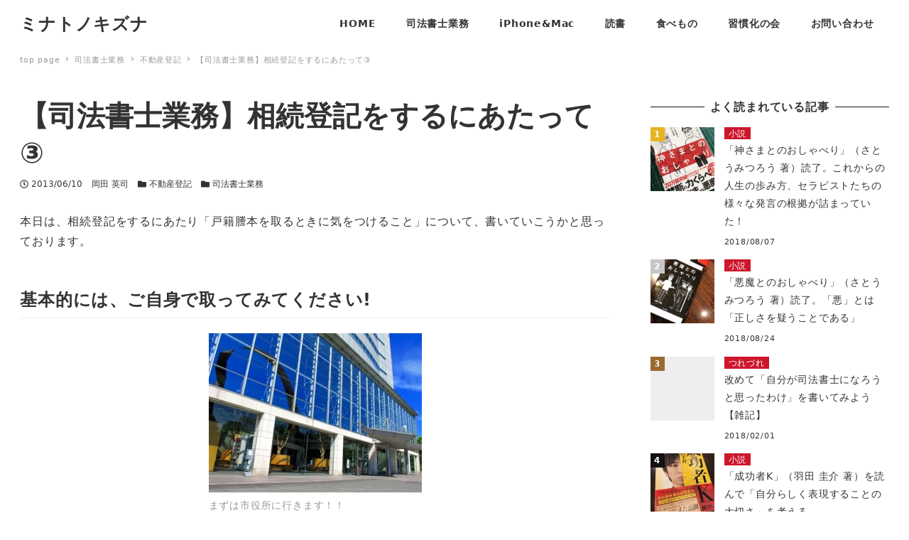

--- FILE ---
content_type: text/html; charset=UTF-8
request_url: https://office-pre2.com/archives/1236
body_size: 14986
content:
<!DOCTYPE html>
<html lang="ja" data-sticky-footer="true" data-scrolled="false">

<head>
	
<!-- MapPress Easy Google Maps バージョン:2.54.6 (http://www.mappresspro.com/mappress) -->
<script type='text/javascript'>mapp = window.mapp || {}; mapp.data = [];</script>
		<meta charset="UTF-8">
		<meta name="viewport" content="width=device-width, initial-scale=1, minimum-scale=1, viewport-fit=cover">
		<title>【司法書士業務】相続登記をするにあたって③ &#8211; ミナトノキズナ</title>
		<meta property="og:title" content="【司法書士業務】相続登記をするにあたって③">
		<meta property="og:type" content="article">
		<meta property="og:url" content="https://office-pre2.com/archives/1236">
		<meta property="og:image" content="">
		<meta property="og:site_name" content="ミナトノキズナ">
		<meta property="og:description" content="本日は、相続登記をするにあたり「戸籍謄本を取るときに気をつけること」について、書いていこうかと思っております。&hellip;">
		<meta property="og:locale" content="ja_JP">
				<link rel='dns-prefetch' href='//s.w.org' />
<link rel="alternate" type="application/rss+xml" title="ミナトノキズナ &raquo; フィード" href="https://office-pre2.com/feed" />
<link rel="alternate" type="application/rss+xml" title="ミナトノキズナ &raquo; コメントフィード" href="https://office-pre2.com/comments/feed" />
		<link rel="profile" href="http://gmpg.org/xfn/11">
				<link rel='stylesheet' id='yarppWidgetCss-css'  href='https://office-pre2.com/wps/wp-content/plugins/yet-another-related-posts-plugin/style/widget.css?ver=5.4.18' type='text/css' media='all' />
<link rel='stylesheet' id='wp-block-library-css'  href='https://office-pre2.com/wps/wp-includes/css/dist/block-library/style.min.css?ver=5.4.18' type='text/css' media='all' />
<link rel='stylesheet' id='contact-form-7-css'  href='https://office-pre2.com/wps/wp-content/plugins/contact-form-7/includes/css/styles.css?ver=5.1.1' type='text/css' media='all' />
<link rel='stylesheet' id='mappress-leaflet-css'  href='https://office-pre2.com/wps/wp-content/plugins/mappress-google-maps-for-wordpress/css/leaflet/leaflet.css?ver=1.4.0' type='text/css' media='all' />
<link rel='stylesheet' id='mappress-css'  href='https://office-pre2.com/wps/wp-content/plugins/mappress-google-maps-for-wordpress/css/mappress.css?ver=2.54.6' type='text/css' media='all' />
<link rel='stylesheet' id='add-css-amazlet-mono96.css-css'  href='https://office-pre2.com/wps/wp-content/plugins/pc-sp-add-css-mono96/css/add-css-amazlet-mono96.css?ver=1.0.0' type='text/css' media='all' />
<link rel='stylesheet' id='pz-linkcard-css'  href='//office-pre2.com/wps/wp-content/uploads/pz-linkcard/style.css?ver=5.4.18' type='text/css' media='all' />
<link rel='stylesheet' id='relation-link-mono96.css-css'  href='https://office-pre2.com/wps/wp-content/plugins/relation-link-mono96/css/relation-link-mono96.css?ver=1.0.0' type='text/css' media='all' />
<link rel='stylesheet' id='snow-monkey-css'  href='https://office-pre2.com/wps/wp-content/themes/snow-monkey/assets/css/style.min.css?ver=1597043229' type='text/css' media='all' />
<link rel='stylesheet' id='wp-like-me-box-css'  href='https://office-pre2.com/wps/wp-content/themes/snow-monkey/vendor/inc2734/wp-like-me-box/src/assets/css/wp-like-me-box.min.css?ver=1597043229' type='text/css' media='all' />
<link rel='stylesheet' id='wp-oembed-blog-card-css'  href='https://office-pre2.com/wps/wp-content/themes/snow-monkey/vendor/inc2734/wp-oembed-blog-card/src/assets/css/app.min.css?ver=1597043229' type='text/css' media='all' />
<link rel='stylesheet' id='wp-share-buttons-css'  href='https://office-pre2.com/wps/wp-content/themes/snow-monkey/vendor/inc2734/wp-share-buttons/src/assets/css/wp-share-buttons.min.css?ver=1597043229' type='text/css' media='all' />
<link rel='stylesheet' id='slick-carousel-css'  href='https://office-pre2.com/wps/wp-content/themes/snow-monkey/vendor/inc2734/wp-awesome-widgets/src/assets/packages/slick-carousel/slick/slick.css?ver=1597043229' type='text/css' media='all' />
<link rel='stylesheet' id='slick-carousel-theme-css'  href='https://office-pre2.com/wps/wp-content/themes/snow-monkey/vendor/inc2734/wp-awesome-widgets/src/assets/packages/slick-carousel/slick/slick-theme.css?ver=1597043229' type='text/css' media='all' />
<link rel='stylesheet' id='wp-awesome-widgets-css'  href='https://office-pre2.com/wps/wp-content/themes/snow-monkey/vendor/inc2734/wp-awesome-widgets/src/assets/css/wp-awesome-widgets.min.css?ver=1597043229' type='text/css' media='all' />
<link rel='stylesheet' id='snow-monkey-custom-widgets-css'  href='https://office-pre2.com/wps/wp-content/themes/snow-monkey/assets/css/custom-widgets.min.css?ver=1597043229' type='text/css' media='all' />
<link rel='stylesheet' id='snow-monkey-wpcf7-css'  href='https://office-pre2.com/wps/wp-content/themes/snow-monkey/assets/css/dependency/contact-form-7/wpcf7.min.css?ver=1597043229' type='text/css' media='all' />
<link rel='stylesheet' id='wp-pure-css-gallery-css'  href='https://office-pre2.com/wps/wp-content/themes/snow-monkey/vendor/inc2734/wp-pure-css-gallery/src/assets/css/wp-pure-css-gallery.min.css?ver=1597043229' type='text/css' media='all' />
<style id="wp-customizer-framework-print-styles">:root { --_container-max-width: 1280px }html { font-size: 16px }.l-body,.block-editor-block-list__block { font-family: system-ui,-apple-system,BlinkMacSystemFont,"ヒラギノ角ゴ W3",sans-serif }a { color: #cd162c }input[type="email"],input[type="number"],input[type="password"],input[type="search"],input[type="tel"],input[type="text"],input[type="url"],textarea { font-size: 16px }.has-white-background-color { background-color: #fff!important }.has-white-color,.wp-block-button__link.has-white-color { color: #fff!important }.has-black-background-color { background-color: #000!important }.has-black-color,.wp-block-button__link.has-black-color { color: #000!important }.has-text-color-background-color { background-color: #333!important }.has-text-color-color,.wp-block-button__link.has-text-color-color { color: #333!important }.has-dark-gray-background-color { background-color: #999!important }.has-dark-gray-color,.wp-block-button__link.has-dark-gray-color { color: #999!important }.has-gray-background-color { background-color: #ccc!important }.has-gray-color,.wp-block-button__link.has-gray-color { color: #ccc!important }.has-very-light-gray-background-color { background-color: #eee!important }.has-very-light-gray-color,.wp-block-button__link.has-very-light-gray-color { color: #eee!important }.has-lightest-grey-background-color { background-color: #f7f7f7!important }.has-lightest-grey-color,.wp-block-button__link.has-lightest-grey-color { color: #f7f7f7!important }.has-accent-color-background-color { background-color: #cd162c!important }.has-accent-color-color,.wp-block-button__link.has-accent-color-color { color: #cd162c!important }.has-sub-accent-color-background-color { background-color: #707593!important }.has-sub-accent-color-color,.wp-block-button__link.has-sub-accent-color-color { color: #707593!important }.c-btn { background-color: #cd162c }.c-comment .comment-reply-link { background-color: #cd162c }.c-drawer { background-color: #cd162c }.c-entry-summary__term { background-color: #cd162c }.c-page-top { background-color: #cd162c }.c-pagination__item { background-color: #cd162c }.snow-monkey-posts__more { background-color: #cd162c }.snow-monkey-posts__title::after { background-color: #cd162c }.tag-cloud-link::before { color: #cd162c }.wp-profile-box__detail-btn { background-color: #cd162c;border-color: #cd162c }.wp-profile-box__archives-btn { border-color: #cd162c;color: #cd162c }.wpco .contents-outline ol li a::before { background-color: #cd162c }.p-footer-sticky-nav .c-navbar__item[data-active-menu="true"] > a { color: #cd162c }.p-global-nav .c-navbar__item[data-active-menu="true"] > a { color: #cd162c }@media (min-width: 64em) { .p-global-nav .c-navbar__item:hover > a,.p-global-nav .c-navbar__item:active > a,.p-global-nav .c-navbar__item:focus > a { color: #cd162c } }.p-global-nav .c-navbar__item > .c-navbar__submenu::before { border-bottom-color: #cd162c }.l-header--left .p-global-nav .c-navbar__item > .c-navbar__submenu::before { border-right-color: #cd162c }.p-global-nav .c-navbar__submenu { background-color: #cd162c }.p-infobar__inner { background-color: #ffca00 }.p-infobar__content { color: #fff }@media (min-width: 64em) { .wpaw-local-nav__item > a:hover,.wpaw-local-nav__subitem > a:hover,.wpaw-local-nav__item > a:active,.wpaw-local-nav__subitem > a:active,.wpaw-local-nav__item > a:focus,.wpaw-local-nav__subitem > a:focus { color: #cd162c } }.wpaw-local-nav__subitem__icon { color:#cd162c }@media (min-width: 64em) { .wpaw-local-nav--vertical .wpaw-local-nav__subitem .wpaw-local-nav__subitem > a:hover,.wpaw-local-nav--vertical .wpaw-local-nav__subitem .wpaw-local-nav__subitem > a:active,.wpaw-local-nav--vertical .wpaw-local-nav__subitem .wpaw-local-nav__subitem > a:focus { color: #cd162c } }@media (min-width: 64em) { .wpaw-pickup-slider__item-more:hover,.wpaw-pickup-slider__item-more:active,.wpaw-pickup-slider__item-more:focus { background-color: #cd162c;border-color: #cd162c } }.wpaw-pickup-slider .slick-arrow { background-color: #cd162c }.wpaw-pr-box__title::after { background-color: #cd162c }.wpaw-term { background-color: #cd162c }.wpcf7-submit { background-color: #cd162c }.wp-block-column > h2,.wp-block-group__inner-container > h2,.textwidget > h2,.p-entry-content > h2 { border-color: #cd162c }.wp-block-column > table thead th,.wp-block-group__inner-container > table thead th,.textwidget > table thead th,.p-entry-content > table thead th { background-color: #cd162c;border-right-color: #ed5c6d;border-left-color: #ed5c6d }</style><script type='text/javascript' src='https://office-pre2.com/wps/wp-includes/js/jquery/jquery.js?ver=1.12.4-wp'></script>
<script type='text/javascript' src='https://office-pre2.com/wps/wp-includes/js/jquery/jquery-migrate.min.js?ver=1.4.1'></script>
<link rel='https://api.w.org/' href='https://office-pre2.com/wp-json/' />
<link rel="EditURI" type="application/rsd+xml" title="RSD" href="https://office-pre2.com/wps/xmlrpc.php?rsd" />
<link rel="wlwmanifest" type="application/wlwmanifest+xml" href="https://office-pre2.com/wps/wp-includes/wlwmanifest.xml" /> 
<link rel='prev' title='【つれづれ】アウトドアな一日でした。' href='https://office-pre2.com/archives/1229' />
<link rel='next' title='【つれづれ】禁煙生活4年目にして、体重がエライ事になった' href='https://office-pre2.com/archives/1251' />
<meta name="generator" content="WordPress 5.4.18" />
<link rel="canonical" href="https://office-pre2.com/archives/1236" />
<link rel='shortlink' href='https://office-pre2.com/?p=1236' />
<link rel="alternate" type="application/json+oembed" href="https://office-pre2.com/wp-json/oembed/1.0/embed?url=https%3A%2F%2Foffice-pre2.com%2Farchives%2F1236" />
<link rel="alternate" type="text/xml+oembed" href="https://office-pre2.com/wp-json/oembed/1.0/embed?url=https%3A%2F%2Foffice-pre2.com%2Farchives%2F1236&#038;format=xml" />

<link rel="stylesheet" href="https://office-pre2.com/wps/wp-content/plugins/count-per-day/counter.css" type="text/css" />
<!-- Global site tag (gtag.js) - Google Analytics -->
<script async src="https://www.googletagmanager.com/gtag/js?id=UA-39410698-1"></script>
<script>
  window.dataLayer = window.dataLayer || [];
  function gtag(){dataLayer.push(arguments);}
  gtag('js', new Date());

  gtag('config', 'UA-39410698-1');
</script><meta name="google-site-verification" content="GzBljyuwKJ8zOFmT-5v-gl56WqVf7g-T_g4W7AbgAtA" />
		<script type="application/ld+json">
			{"@context":"http:\/\/schema.org","@type":"BlogPosting","headline":"\u3010\u53f8\u6cd5\u66f8\u58eb\u696d\u52d9\u3011\u76f8\u7d9a\u767b\u8a18\u3092\u3059\u308b\u306b\u3042\u305f\u3063\u3066\u2462","author":{"@type":"Person","name":"\u5ca1\u7530 \u82f1\u53f8"},"publisher":{"@type":"Organization","url":"https:\/\/office-pre2.com","name":"\u30df\u30ca\u30c8\u30ce\u30ad\u30ba\u30ca","logo":{"@type":"ImageObject","url":false}},"mainEntityOfPage":{"@type":"WebPage","@id":"https:\/\/office-pre2.com\/archives\/1236"},"image":{"@type":"ImageObject","url":false},"datePublished":"2013-06-10T23:11:14+09:00","dateModified":"2013-06-10T23:11:14+09:00","description":"\u672c\u65e5\u306f\u3001\u76f8\u7d9a\u767b\u8a18\u3092\u3059\u308b\u306b\u3042\u305f\u308a\u300c\u6238\u7c4d\u8b04\u672c\u3092\u53d6\u308b\u3068\u304d\u306b\u6c17\u3092\u3064\u3051\u308b\u3053\u3068\u300d\u306b\u3064\u3044\u3066\u3001\u66f8\u3044\u3066\u3044\u3053\u3046\u304b\u3068\u601d\u3063\u3066\u304a\u308a\u307e\u3059\u3002&hellip;"}		</script>
							<meta name="twitter:card" content="summary">
		
						<meta name="theme-color" content="#cd162c">
		<!-- Vipers Video Quicktags v6.6.0 | http://www.viper007bond.com/wordpress-plugins/vipers-video-quicktags/ -->
<style type="text/css">
.vvqbox { display: block; max-width: 100%; visibility: visible !important; margin: 10px auto; } .vvqbox img { max-width: 100%; height: 100%; } .vvqbox object { max-width: 100%; } 
</style>
<script type="text/javascript">
// <![CDATA[
	var vvqflashvars = {};
	var vvqparams = { wmode: "opaque", allowfullscreen: "true", allowscriptaccess: "always" };
	var vvqattributes = {};
	var vvqexpressinstall = "https://office-pre2.com/wps/wp-content/plugins/vipers-video-quicktags/resources/expressinstall.swf";
// ]]>
</script>
		<style type="text/css" id="wp-custom-css">
			.wpaw-slider__item {
  min-height: 500px !important;
}

.wpaw-slider__item::before {
  content: ‘’;
  display: block;
  padding: 0 0 33.33333%; 
}
		</style>
		</head>

<body class="post-template-default single single-post postid-1236 single-format-standard l-body--right-sidebar l-body" id="body"
	data-has-sidebar="true"
	data-is-full-template="false"
	data-is-slim-width="true"
	data-header-layout="1row"
	>

			<div id="page-start"></div>
			
	
	<div class="l-container">
		
<header class="l-header l-header--1row l-header--overlay-sm" role="banner">
	
	<div class="l-header__content">
		
<div class="l-1row-header" data-has-global-nav="true">
	<div class="c-container">
		
		<div class="c-row c-row--margin c-row--middle c-row--between c-row--nowrap">
			<div class="c-row__col c-row__col--auto c-row__col--lg-fit">
				<div class="l-1row-header__branding">
					<div class="c-site-branding">
	
		<div class="c-site-branding__title">
								<a href="https://office-pre2.com">ミナトノキズナ</a>
						</div>

	
	</div>
				</div>
			</div>

							<div class="c-row__col c-row__col--fit u-hidden u-visible-lg-up">
					<div class="c-row c-row--margin c-row--middle c-row--nowrap">
													<div class="c-row__col c-row__col--auto">
								
<nav class="p-global-nav" role="navigation">
	<ul id="menu-menu%ef%bc%88%ef%bd%90%ef%bd%83%e7%94%a8%e3%83%98%e3%83%83%e3%83%80%e3%83%bc%e7%94%a8%ef%bc%89" class="c-navbar"><li id="menu-item-5093" class="menu-item menu-item-type-custom menu-item-object-custom menu-item-home menu-item-has-children menu-item-5093 c-navbar__item" aria-haspopup="true"><a href="https://office-pre2.com/"><span>HOME</span></a><ul class="c-navbar__submenu" aria-hidden="true">	<li id="menu-item-7641" class="menu-item menu-item-type-post_type menu-item-object-page menu-item-7641 c-navbar__subitem"><a href="https://office-pre2.com/privacy-policy">プライバシーポリシー</a></li>
</ul>
</li>
<li id="menu-item-77" class="menu-item menu-item-type-taxonomy menu-item-object-category current-post-ancestor current-menu-parent current-post-parent menu-item-77 c-navbar__item"><a href="https://office-pre2.com/archives/category/judicial-scrivener"><span>司法書士業務</span></a></li>
<li id="menu-item-72" class="menu-item menu-item-type-taxonomy menu-item-object-category menu-item-72 c-navbar__item"><a href="https://office-pre2.com/archives/category/iphone"><span>iPhone&#038;Mac</span></a></li>
<li id="menu-item-5079" class="menu-item menu-item-type-taxonomy menu-item-object-category menu-item-5079 c-navbar__item"><a href="https://office-pre2.com/archives/category/reading"><span>読書</span></a></li>
<li id="menu-item-5078" class="menu-item menu-item-type-taxonomy menu-item-object-category menu-item-5078 c-navbar__item"><a href="https://office-pre2.com/archives/category/food-report"><span>食べもの</span></a></li>
<li id="menu-item-5082" class="menu-item menu-item-type-taxonomy menu-item-object-category menu-item-5082 c-navbar__item"><a href="https://office-pre2.com/archives/category/others/good-habits"><span>習慣化の会</span></a></li>
<li id="menu-item-5080" class="menu-item menu-item-type-post_type menu-item-object-page menu-item-5080 c-navbar__item"><a href="https://office-pre2.com/contact"><span>お問い合わせ</span></a></li>
</ul></nav>
							</div>
						
											</div>
				</div>
			
					</div>
	</div>
</div>
	</div>

			<div class="l-header__drop-nav" aria-hidden="true">
			
<div class="p-drop-nav">
	<div class="c-container">
		
<nav class="p-global-nav" role="navigation">
	<ul id="menu-menu%ef%bc%88%ef%bd%90%ef%bd%83%e7%94%a8%e3%83%98%e3%83%83%e3%83%80%e3%83%bc%e7%94%a8%ef%bc%89-1" class="c-navbar"><li class="menu-item menu-item-type-custom menu-item-object-custom menu-item-home menu-item-has-children menu-item-5093 c-navbar__item" aria-haspopup="true"><a href="https://office-pre2.com/"><span>HOME</span></a><ul class="c-navbar__submenu" aria-hidden="true">	<li class="menu-item menu-item-type-post_type menu-item-object-page menu-item-7641 c-navbar__subitem"><a href="https://office-pre2.com/privacy-policy">プライバシーポリシー</a></li>
</ul>
</li>
<li class="menu-item menu-item-type-taxonomy menu-item-object-category current-post-ancestor current-menu-parent current-post-parent menu-item-77 c-navbar__item"><a href="https://office-pre2.com/archives/category/judicial-scrivener"><span>司法書士業務</span></a></li>
<li class="menu-item menu-item-type-taxonomy menu-item-object-category menu-item-72 c-navbar__item"><a href="https://office-pre2.com/archives/category/iphone"><span>iPhone&#038;Mac</span></a></li>
<li class="menu-item menu-item-type-taxonomy menu-item-object-category menu-item-5079 c-navbar__item"><a href="https://office-pre2.com/archives/category/reading"><span>読書</span></a></li>
<li class="menu-item menu-item-type-taxonomy menu-item-object-category menu-item-5078 c-navbar__item"><a href="https://office-pre2.com/archives/category/food-report"><span>食べもの</span></a></li>
<li class="menu-item menu-item-type-taxonomy menu-item-object-category menu-item-5082 c-navbar__item"><a href="https://office-pre2.com/archives/category/others/good-habits"><span>習慣化の会</span></a></li>
<li class="menu-item menu-item-type-post_type menu-item-object-page menu-item-5080 c-navbar__item"><a href="https://office-pre2.com/contact"><span>お問い合わせ</span></a></li>
</ul></nav>
	</div>
</div>
		</div>
	</header>

		<div class="l-contents" role="document">
			
			
			
			
			<div class="c-container">
				
<div class="p-breadcrumbs-wrapper">
	<ol class="c-breadcrumbs" itemscope itemtype="http://schema.org/BreadcrumbList">
								<li class="c-breadcrumbs__item" itemprop="itemListElement" itemscope itemtype="http://schema.org/ListItem">
				<a itemscope itemtype="http://schema.org/Thing" itemprop="item" href="https://office-pre2.com/" itemid="https://office-pre2.com/"><span itemprop="name">top page</span></a>
				<meta itemprop="position" content="1" />
			</li>
								<li class="c-breadcrumbs__item" itemprop="itemListElement" itemscope itemtype="http://schema.org/ListItem">
				<a itemscope itemtype="http://schema.org/Thing" itemprop="item" href="https://office-pre2.com/archives/category/judicial-scrivener" itemid="https://office-pre2.com/archives/category/judicial-scrivener"><span itemprop="name">司法書士業務</span></a>
				<meta itemprop="position" content="2" />
			</li>
								<li class="c-breadcrumbs__item" itemprop="itemListElement" itemscope itemtype="http://schema.org/ListItem">
				<a itemscope itemtype="http://schema.org/Thing" itemprop="item" href="https://office-pre2.com/archives/category/judicial-scrivener/real-estate" itemid="https://office-pre2.com/archives/category/judicial-scrivener/real-estate"><span itemprop="name">不動産登記</span></a>
				<meta itemprop="position" content="3" />
			</li>
								<li class="c-breadcrumbs__item" itemprop="itemListElement" itemscope itemtype="http://schema.org/ListItem">
				<a itemscope itemtype="http://schema.org/Thing" itemprop="item" href="https://office-pre2.com/archives/1236" itemid="https://office-pre2.com/archives/1236"><span itemprop="name">【司法書士業務】相続登記をするにあたって③</span></a>
				<meta itemprop="position" content="4" />
			</li>
			</ol>
</div>

				
				<div class="l-contents__inner">
					<main class="l-contents__main" role="main">
						
						
<article class="post-1236 post type-post status-publish format-standard category-real-estate category-judicial-scrivener tag-working tag-souzokutouki c-entry">
	
<header class="c-entry__header">
	
	<h1 class="c-entry__title">【司法書士業務】相続登記をするにあたって③</h1>

	<div class="c-entry__meta">
		
<ul class="c-meta">
		<li class="c-meta__item c-meta__item--published">
		<time datetime="2013-06-10T23:11:14+09:00">
			<i class="far fa-clock" aria-hidden="true"></i>
			<span class="screen-reader-text">投稿日</span>
			2013/06/10		</time>
	</li>
		<li class="c-meta__item c-meta__item--author">
		<span class="screen-reader-text">著者</span>
				岡田 英司	</li>
				<li class="c-meta__item c-meta__item--categories">
			<span class="screen-reader-text">カテゴリー</span>
			<i class="fas fa-folder" aria-hidden="true"></i>
			<a href="https://office-pre2.com/archives/category/judicial-scrivener/real-estate">不動産登記</a>
		</li>
			<li class="c-meta__item c-meta__item--categories">
			<span class="screen-reader-text">カテゴリー</span>
			<i class="fas fa-folder" aria-hidden="true"></i>
			<a href="https://office-pre2.com/archives/category/judicial-scrivener">司法書士業務</a>
		</li>
		</ul>
	</div>
</header>

	<div class="c-entry__body">
		

<div class="c-entry__content p-entry-content">
	
	<p>本日は、相続登記をするにあたり「戸籍謄本を取るときに気をつけること」について、書いていこうかと思っております。</p>
<p><span id="more-1236"></span></p>
<h3>基本的には、ご自身で取ってみてください!</h3>
<figure id="attachment_1241" aria-describedby="caption-attachment-1241" style="width: 300px" class="wp-caption aligncenter"><img src="https://office-pre2.com/wps/wp-content/plugins/lazy-load/images/1x1.trans.gif" data-lazy-src="https://office-pre2.com/wps/wp-content/uploads/2013/06/a0002_009038-300x224.jpg" alt="まずは市役所に行きます！！" width="300" height="224" class="size-medium wp-image-1241" srcset="https://office-pre2.com/wps/wp-content/uploads/2013/06/a0002_009038-300x224.jpg 300w, https://office-pre2.com/wps/wp-content/uploads/2013/06/a0002_009038.jpg 481w" sizes="(max-width: 300px) 100vw, 300px"><noscript><img src="https://office-pre2.com/wps/wp-content/uploads/2013/06/a0002_009038-300x224.jpg" alt="まずは市役所に行きます！！" width="300" height="224" class="size-medium wp-image-1241" srcset="https://office-pre2.com/wps/wp-content/uploads/2013/06/a0002_009038-300x224.jpg 300w, https://office-pre2.com/wps/wp-content/uploads/2013/06/a0002_009038.jpg 481w" sizes="(max-width: 300px) 100vw, 300px" /></noscript><figcaption id="caption-attachment-1241" class="wp-caption-text">まずは市役所に行きます！！</figcaption></figure>
<p class="">戸籍謄本というものは<em>「最重要な個人情報のかたまり」</em>みたいなものです。出生の秘密などもわかってしまうものでありますので、基本的には、ご家族様でおとりになるものなのです。<br />
ですが、戸籍の取得事務作業はとても大変です。</p>
<p class="">なぜかというと、<a href="https://office-pre2.com/judicial-scrivener/inherited-property/" target="_blank">先日投稿させてもらったように</a>「相続人の証明をしなければいけないので」しっかり判読して作業をしなければいけないからです。</p>
<p class="">そのためには、お亡くなりになった人の戸籍謄本から生まれたところまでさかのぼって取っていくという作業になるのですが、戸籍謄本に書かれた文字が昔になればなるほど読みにくくなってきて、判別が難しくなってきます。</p>
<p class="">また、他府県の市役所に請求をする場合には郵便でのやり取りになりますが、その際に役所の方にも分かりやすい申請をしなければ、とんでもない戸籍を送られることもあります。相続人の人数が多くなればなるほど、こういった面倒な作業をするのが大変になってきます。</p>
<h3>そこで、専門家に頼んでみる</h3>
<figure id="attachment_1242" aria-describedby="caption-attachment-1242" style="width: 300px" class="wp-caption aligncenter"><img src="https://office-pre2.com/wps/wp-content/plugins/lazy-load/images/1x1.trans.gif" data-lazy-src="https://office-pre2.com/wps/wp-content/uploads/2013/06/a1640_000073-300x198.jpg" alt="分からなければ、聞いた方が早道です！！" width="300" height="198" class="size-medium wp-image-1242" srcset="https://office-pre2.com/wps/wp-content/uploads/2013/06/a1640_000073-300x198.jpg 300w, https://office-pre2.com/wps/wp-content/uploads/2013/06/a1640_000073.jpg 481w" sizes="(max-width: 300px) 100vw, 300px"><noscript><img src="https://office-pre2.com/wps/wp-content/uploads/2013/06/a1640_000073-300x198.jpg" alt="分からなければ、聞いた方が早道です！！" width="300" height="198" class="size-medium wp-image-1242" srcset="https://office-pre2.com/wps/wp-content/uploads/2013/06/a1640_000073-300x198.jpg 300w, https://office-pre2.com/wps/wp-content/uploads/2013/06/a1640_000073.jpg 481w" sizes="(max-width: 300px) 100vw, 300px" /></noscript><figcaption id="caption-attachment-1242" class="wp-caption-text">分からなければ、聞いた方が早道です！！</figcaption></figure>
<p class="">そこで専門家の登場です。</p>
<p class="">ですがここで一つ注意点があります。</p>
<p><strong>「専門家（士業）は、依頼された業務の範囲内」でしか戸籍の請求はできません。</strong></p>
<p>たとえば、司法書士は「亡くなった方の不動産名義になっている相続登記の依頼があって」初めて戸籍の請求ができます。<br />
基本的に<strong>「人探しのためだけに」専門家が他人の戸籍の請求をすることはできないのです。</strong></p>
<p>ここ最近、司法書士による戸籍の請求に関する事件が結構ふえてきています。ですので、私たち司法書士は戸籍の請求については、かなり慎重に取り扱うようになってきております。<br />
<a href="http://d.hatena.ne.jp/luckdragon2009/20121031/1351629384" target="_blank"><img src="https://office-pre2.com/wps/wp-content/plugins/lazy-load/images/1x1.trans.gif" data-lazy-src="http://capture.heartrails.com/150x130/shadow?http://d.hatena.ne.jp/luckdragon2009/20121031/1351629384" class="alignleft" align="left" border="0" alt width="150" height="130"><noscript><img class="alignleft" align="left" border="0" src="http://capture.heartrails.com/150x130/shadow?http://d.hatena.ne.jp/luckdragon2009/20121031/1351629384" alt="" width="150" height="130" /></noscript></a><a style="color:#0070C5;" href="http://d.hatena.ne.jp/luckdragon2009/20121031/1351629384" target="_blank">職務上請求書の話 &#8211; luckdragon2009 &#8211; 日々のスケッチブック</a><a href="http://b.hatena.ne.jp/entry/http://d.hatena.ne.jp/luckdragon2009/20121031/1351629384" target="_blank"><img src="https://office-pre2.com/wps/wp-content/plugins/lazy-load/images/1x1.trans.gif" data-lazy-src="http://b.hatena.ne.jp/entry/image/http://d.hatena.ne.jp/luckdragon2009/20121031/1351629384" border="0" alt><noscript><img border="0" src="http://b.hatena.ne.jp/entry/image/http://d.hatena.ne.jp/luckdragon2009/20121031/1351629384" alt="" /></noscript></a><br /><strong>いくつか掲載されてます。ご参考までに</strong><br style="clear:both;" /></p>
<p class="">依頼者様も、「業務の依頼を正式にしたかどうか」を確認していただき、その上で戸籍を取得してもらっているかどうかをしっかり把握されることが大切になると思います。</p>
<p class="">私は、相続の依頼を受けた際にはご家族の方に「できるだけ」とって来てもらうようにしております。というのも「報酬費用が安くなる」からです。また「戸籍を取得してもらうことで、相続手続きに関わり合いを持っていただくため」でもあると考えております。</p>
<p class="">ですが、あまりにも面倒な場合や忙しくて行けない場合には「相続登記手続の一環として」取得手続の代行をさせていただきます。何か不明な点がありましたら、お電話お待ちいたしております。</p>
<p>本日はここまでです。ありがとうございました。</p>
	
	</div>


<div class="c-entry-tags">
			<a class="tag-cloud-link" href="https://office-pre2.com/archives/tag/working">
			司法書士業務		</a>
			<a class="tag-cloud-link" href="https://office-pre2.com/archives/tag/souzokutouki">
			相続登記		</a>
	</div>
		<div class="wp-profile-box">
			<h2 class="wp-profile-box__title">この記事を書いた人</h2>
			<div class="wp-profile-box__container">
				<div class="wp-profile-box__figure">
									</div>
				<div class="wp-profile-box__body">
					<h3 class="wp-profile-box__name">
						岡田 英司					</h3>
					<div class="wp-profile-box__content">
						<p>神戸市にある湊川神社の西側で司法書士業務をおこなっております。</p>
<p>業務のこともそうですが、Apple製品、読書、習慣化その他雑多なことも書いていくことで「自分をさらけ出していって、少しでも親近感のある司法書士でありたい」と考えております。</p>
<p>お気軽に読んでいただければ嬉しいです。</p>
					</div>

					<div class="wp-profile-box__buttons">
																			<a class="wp-profile-box__detail-btn" href="https://office-pre2.com/about">
								詳細はこちら							</a>
						
						<a class="wp-profile-box__archives-btn" href="https://office-pre2.com/archives/author/sevenbarfossil">
							記事一覧						</a>
					</div>

																<ul class="wp-profile-box__sns-accounts">
															<li class="wp-profile-box__sns-accounts-item wp-profile-box__sns-accounts-item--twitter"><a href="https://twitter.com/sevenbarfossil" target="_blank"><i class="fab fa-twitter"></i>Twitter</a></li>
															<li class="wp-profile-box__sns-accounts-item wp-profile-box__sns-accounts-item--facebook"><a href="https://www.facebook.com/OfficePre2.shihousyoshi/" target="_blank"><i class="fab fa-facebook"></i>Facebook</a></li>
													</ul>
									</div>
			</div>
		</div>
			</div>

	
<footer class="c-entry__footer">
	
	
<div class="c-prev-next-nav">
			<div class="c-prev-next-nav__item c-prev-next-nav__item--next">
			
							<a href="https://office-pre2.com/archives/1229" rel="prev">				<div class="c-prev-next-nav__item-figure">
					<img src="https://office-pre2.com/wps/wp-content/plugins/lazy-load/images/1x1.trans.gif" data-lazy-src="https://office-pre2.com/wps/wp-content/uploads/2013/06/slooProImg_20130609162757-224x300.jpg" width="224" height="300" class="attachment-medium size-medium wp-post-image" alt srcset="https://office-pre2.com/wps/wp-content/uploads/2013/06/slooProImg_20130609162757-224x300.jpg 224w, https://office-pre2.com/wps/wp-content/uploads/2013/06/slooProImg_20130609162757.jpg 640w" sizes="(max-width: 224px) 100vw, 224px"><noscript><img width="224" height="300" src="https://office-pre2.com/wps/wp-content/uploads/2013/06/slooProImg_20130609162757-224x300.jpg" class="attachment-medium size-medium wp-post-image" alt="" srcset="https://office-pre2.com/wps/wp-content/uploads/2013/06/slooProImg_20130609162757-224x300.jpg 224w, https://office-pre2.com/wps/wp-content/uploads/2013/06/slooProImg_20130609162757.jpg 640w" sizes="(max-width: 224px) 100vw, 224px" /></noscript>				</div>
				<div class="c-prev-next-nav__item-label">
											<i class="fas fa-angle-left" aria-hidden="true"></i>
						古い投稿									</div>
				<div class="c-prev-next-nav__item-title">
					【つれづれ】アウトドアな一日でした。
				</div>
				</a>					</div>
			<div class="c-prev-next-nav__item c-prev-next-nav__item--prev">
			
							<a href="https://office-pre2.com/archives/1251" rel="next">				<div class="c-prev-next-nav__item-figure">
					<img src="https://office-pre2.com/wps/wp-content/plugins/lazy-load/images/1x1.trans.gif" data-lazy-src="https://office-pre2.com/wps/wp-content/uploads/2013/06/428282839_caf659129c-300x240.jpg" width="300" height="240" class="attachment-medium size-medium wp-post-image" alt srcset="https://office-pre2.com/wps/wp-content/uploads/2013/06/428282839_caf659129c-300x240.jpg 300w, https://office-pre2.com/wps/wp-content/uploads/2013/06/428282839_caf659129c.jpg 500w" sizes="(max-width: 300px) 100vw, 300px"><noscript><img width="300" height="240" src="https://office-pre2.com/wps/wp-content/uploads/2013/06/428282839_caf659129c-300x240.jpg" class="attachment-medium size-medium wp-post-image" alt="" srcset="https://office-pre2.com/wps/wp-content/uploads/2013/06/428282839_caf659129c-300x240.jpg 300w, https://office-pre2.com/wps/wp-content/uploads/2013/06/428282839_caf659129c.jpg 500w" sizes="(max-width: 300px) 100vw, 300px" /></noscript>				</div>
				<div class="c-prev-next-nav__item-label">
											新しい投稿						<i class="fas fa-angle-right" aria-hidden="true"></i>
									</div>
				<div class="c-prev-next-nav__item-title">
					【つれづれ】禁煙生活4年目にして、体重がエライ事になった
				</div>
				</a>					</div>
	</div>

	
<aside class="p-related-posts c-entry-aside">
	<h2 class="p-related-posts__title c-entry-aside__title">
		<span>
			関連記事					</span>
	</h2>

	
		<ul class="c-entries c-entries--simple">
											<li class="c-entries__item">
					
<a href="https://office-pre2.com/archives/1844">
	<section class="c-entry-summary c-entry-summary--post">
		
<div class="c-entry-summary__figure">
	
	
	<span class="c-entry-summary__term c-entry-summary__term--category-1">
		司法書士業務	</span>
</div>

		<div class="c-entry-summary__body">
			<header class="c-entry-summary__header">
				
<h2 class="c-entry-summary__title">
	【司法書士業務】法人登記における本人確認について</h2>
			</header>

			
<div class="c-entry-summary__content">
	先日こういう大きな事件と、それに伴う投稿がありました 商業登記の申請代理における本人確認（２） &#8211; 司法書士内藤卓のＬＥＡＧＡＬＢＬＯＧ 休眠会社売買:司法書士が書類ひな型作成　詐欺に利用－ 毎日ｊｐ(毎日新聞) 「犯罪 [&hellip;]</div>

			
<div class="c-entry-summary__meta">
	<ul class="c-meta">
		<li class="c-meta__item c-meta__item--author">
			岡田 英司		</li>
		<li class="c-meta__item c-meta__item--published">
			2013/07/22		</li>
	</ul>
</div>
		</div>
	</section>
</a>
				</li>
											<li class="c-entries__item">
					
<a href="https://office-pre2.com/archives/6269">
	<section class="c-entry-summary c-entry-summary--post">
		
<div class="c-entry-summary__figure">
	
	
	<span class="c-entry-summary__term c-entry-summary__term--category-1">
		司法書士業務	</span>
</div>

		<div class="c-entry-summary__body">
			<header class="c-entry-summary__header">
				
<h2 class="c-entry-summary__title">
	【司法書士業務】司法書士の専門家責任⑫〜依頼に応じる義務＜その２＞〜</h2>
			</header>

			
<div class="c-entry-summary__content">
	本日は「司法書士の専門家責任」のレビュー第12回です。 司法書士の専門家責任posted with ヨメレバ加藤 新太郎 弘文堂 2013-11-25 AmazonKindle楽天ブックス7nethonto</div>

			
<div class="c-entry-summary__meta">
	<ul class="c-meta">
		<li class="c-meta__item c-meta__item--author">
			岡田 英司		</li>
		<li class="c-meta__item c-meta__item--published">
			2014/07/08		</li>
	</ul>
</div>
		</div>
	</section>
</a>
				</li>
											<li class="c-entries__item">
					
<a href="https://office-pre2.com/archives/6092">
	<section class="c-entry-summary c-entry-summary--post">
		
<div class="c-entry-summary__figure">
	
	
	<span class="c-entry-summary__term c-entry-summary__term--category-1">
		司法書士業務	</span>
</div>

		<div class="c-entry-summary__body">
			<header class="c-entry-summary__header">
				
<h2 class="c-entry-summary__title">
	【司法書士業務】司法書士の専門家責任⑪〜依頼に応じる義務＜その１＞〜</h2>
			</header>

			
<div class="c-entry-summary__content">
	本日は「司法書士の専門家責任」のレビュー第11回です。 司法書士の専門家責任posted with ヨメレバ加藤 新太郎 弘文堂 2013-11-25 AmazonKindle楽天ブックス7nethonto</div>

			
<div class="c-entry-summary__meta">
	<ul class="c-meta">
		<li class="c-meta__item c-meta__item--author">
			岡田 英司		</li>
		<li class="c-meta__item c-meta__item--published">
			2014/06/24		</li>
	</ul>
</div>
		</div>
	</section>
</a>
				</li>
											<li class="c-entries__item">
					
<a href="https://office-pre2.com/archives/4451">
	<section class="c-entry-summary c-entry-summary--post">
		
<div class="c-entry-summary__figure">
	
	
	<span class="c-entry-summary__term c-entry-summary__term--category-1">
		司法書士業務	</span>
</div>

		<div class="c-entry-summary__body">
			<header class="c-entry-summary__header">
				
<h2 class="c-entry-summary__title">
	【司法書士業務】司法書士の専門家責任⑤〜必要書類保管業務〜</h2>
			</header>

			
<div class="c-entry-summary__content">
	本日は「司法書士の専門家責任」のレビュー第5回です。 司法書士の専門家責任posted with ヨメレバ加藤 新太郎 弘文堂 2013-11-25 AmazonKindle楽天ブックス7nethonto</div>

			
<div class="c-entry-summary__meta">
	<ul class="c-meta">
		<li class="c-meta__item c-meta__item--author">
			岡田 英司		</li>
		<li class="c-meta__item c-meta__item--published">
			2014/02/11		</li>
	</ul>
</div>
		</div>
	</section>
</a>
				</li>
								</ul>

	</aside>
</footer>
</article>


<div class="l-contents-bottom-widget-area"
	data-is-slim-widget-area="false"
	data-is-content-widget-area="false"
	>

	<div id="nav_menu-2" class="c-widget widget_nav_menu"><h2 class="c-widget__title">メニューはこちら</h2><div class="menu-menu2%ef%bc%88pc%e3%83%95%e3%83%83%e3%82%bf%e3%83%bc%e7%94%a8%ef%bc%89-container"><ul id="menu-menu2%ef%bc%88pc%e3%83%95%e3%83%83%e3%82%bf%e3%83%bc%e7%94%a8%ef%bc%89" class="menu"><li id="menu-item-5194" class="menu-item menu-item-type-custom menu-item-object-custom menu-item-home menu-item-5194"><a href="https://office-pre2.com/">ホーム</a></li>
<li id="menu-item-5195" class="menu-item menu-item-type-post_type menu-item-object-page menu-item-5195"><a href="https://office-pre2.com/contact">お問い合わせはｺﾁﾗ！</a></li>
<li id="menu-item-7642" class="menu-item menu-item-type-post_type menu-item-object-page menu-item-7642"><a href="https://office-pre2.com/privacy-policy">当事務所HPプライバシーポリシー</a></li>
<li id="menu-item-5185" class="menu-item menu-item-type-taxonomy menu-item-object-category current-post-ancestor current-menu-parent current-post-parent menu-item-5185"><a href="https://office-pre2.com/archives/category/judicial-scrivener">司法書士業務</a></li>
<li id="menu-item-11447" class="menu-item menu-item-type-taxonomy menu-item-object-category menu-item-11447"><a href="https://office-pre2.com/archives/category/iphone">iPhone&#038;Mac</a></li>
<li id="menu-item-5190" class="menu-item menu-item-type-taxonomy menu-item-object-category menu-item-5190"><a href="https://office-pre2.com/archives/category/reading">読書</a></li>
<li id="menu-item-5193" class="menu-item menu-item-type-taxonomy menu-item-object-category menu-item-5193"><a href="https://office-pre2.com/archives/category/food-report">食べもの</a></li>
<li id="menu-item-5184" class="menu-item menu-item-type-taxonomy menu-item-object-category menu-item-5184"><a href="https://office-pre2.com/archives/category/others/good-habits">習慣化の会</a></li>
</ul></div></div></div>

											</main>

					<aside class="l-contents__sidebar" role="complementary">
						
						
<div class="l-sidebar-widget-area"
	data-is-slim-widget-area="true"
	data-is-content-widget-area="false"
	>

	
<div id="inc2734_wp_awesome_widgets_ranking-2" class="c-widget widget_inc2734_wp_awesome_widgets_ranking">
			<h2 class="c-widget__title">			よく読まれている記事		</h2>	
	<div
		class="wpaw-ranking wpaw-ranking--inc2734_wp_awesome_widgets_ranking-2"
		id="wpaw-ranking-inc2734_wp_awesome_widgets_ranking-2"
		>

		<ul class="wpaw-ranking__list wpaw-posts-list">
											<li class="wpaw-ranking__item wpaw-posts-list__item">
					<a href="https://office-pre2.com/archives/12060">

													<div class="wpaw-ranking__figure wpaw-posts-list__figure">
								<img src="https://office-pre2.com/wps/wp-content/plugins/lazy-load/images/1x1.trans.gif" data-lazy-src="https://office-pre2.com/wps/wp-content/uploads/2018/08/20180807015930-150x150.jpg" width="150" height="150" class="attachment-thumbnail size-thumbnail wp-post-image" alt><noscript><img width="150" height="150" src="https://office-pre2.com/wps/wp-content/uploads/2018/08/20180807015930-150x150.jpg" class="attachment-thumbnail size-thumbnail wp-post-image" alt="" /></noscript>							</div>
						
						<div class="wpaw-ranking__body wpaw-posts-list__body">
																						<div class="wpaw-ranking__taxonomy wpaw-posts-list__taxonomy">
																			<span class="wpaw-term wpaw-term--category-933 wpaw-ranking__term">
											小説										</span>
																		</div>
							
							<div class="wpaw-ranking__title wpaw-posts-list__title">「神さまとのおしゃべり」（さとうみつろう 著）読了。これからの人生の歩み方、セラピストたちの様々な発言の根拠が詰まっていた！</div>
							<div class="wpaw-ranking__date wpaw-posts-list__date">2018/08/07</div>
						</div>

					</a>
				</li>
											<li class="wpaw-ranking__item wpaw-posts-list__item">
					<a href="https://office-pre2.com/archives/12066">

													<div class="wpaw-ranking__figure wpaw-posts-list__figure">
								<img src="https://office-pre2.com/wps/wp-content/plugins/lazy-load/images/1x1.trans.gif" data-lazy-src="https://office-pre2.com/wps/wp-content/uploads/2018/08/20180824084902-150x150.jpg" width="150" height="150" class="attachment-thumbnail size-thumbnail wp-post-image" alt><noscript><img width="150" height="150" src="https://office-pre2.com/wps/wp-content/uploads/2018/08/20180824084902-150x150.jpg" class="attachment-thumbnail size-thumbnail wp-post-image" alt="" /></noscript>							</div>
						
						<div class="wpaw-ranking__body wpaw-posts-list__body">
																						<div class="wpaw-ranking__taxonomy wpaw-posts-list__taxonomy">
																			<span class="wpaw-term wpaw-term--category-933 wpaw-ranking__term">
											小説										</span>
																		</div>
							
							<div class="wpaw-ranking__title wpaw-posts-list__title">「悪魔とのおしゃべり」（さとうみつろう 著）読了。「悪」とは「正しさを疑うことである」</div>
							<div class="wpaw-ranking__date wpaw-posts-list__date">2018/08/24</div>
						</div>

					</a>
				</li>
											<li class="wpaw-ranking__item wpaw-posts-list__item">
					<a href="https://office-pre2.com/archives/11915">

													<div class="wpaw-ranking__figure wpaw-posts-list__figure">
															</div>
						
						<div class="wpaw-ranking__body wpaw-posts-list__body">
																						<div class="wpaw-ranking__taxonomy wpaw-posts-list__taxonomy">
																			<span class="wpaw-term wpaw-term--category-20 wpaw-ranking__term">
											つれづれ										</span>
																		</div>
							
							<div class="wpaw-ranking__title wpaw-posts-list__title">改めて「自分が司法書士になろうと思ったわけ」を書いてみよう【雑記】</div>
							<div class="wpaw-ranking__date wpaw-posts-list__date">2018/02/01</div>
						</div>

					</a>
				</li>
											<li class="wpaw-ranking__item wpaw-posts-list__item">
					<a href="https://office-pre2.com/archives/11913">

													<div class="wpaw-ranking__figure wpaw-posts-list__figure">
								<img src="https://office-pre2.com/wps/wp-content/plugins/lazy-load/images/1x1.trans.gif" data-lazy-src="https://office-pre2.com/wps/wp-content/uploads/2018/01/thumbnail-2-150x150.jpg" width="150" height="150" class="attachment-thumbnail size-thumbnail wp-post-image" alt><noscript><img width="150" height="150" src="https://office-pre2.com/wps/wp-content/uploads/2018/01/thumbnail-2-150x150.jpg" class="attachment-thumbnail size-thumbnail wp-post-image" alt="" /></noscript>							</div>
						
						<div class="wpaw-ranking__body wpaw-posts-list__body">
																						<div class="wpaw-ranking__taxonomy wpaw-posts-list__taxonomy">
																			<span class="wpaw-term wpaw-term--category-933 wpaw-ranking__term">
											小説										</span>
																		</div>
							
							<div class="wpaw-ranking__title wpaw-posts-list__title">「成功者K」（羽田 圭介 著）を読んで「自分らしく表現することの大切さ」を考える</div>
							<div class="wpaw-ranking__date wpaw-posts-list__date">2018/01/14</div>
						</div>

					</a>
				</li>
								</ul>
	</div>

</div>
<div id="inc2734_wp_awesome_widgets_recent_posts-2" class="c-widget widget_inc2734_wp_awesome_widgets_recent_posts">
			<h2 class="c-widget__title">			最新投稿		</h2>	
	<div
		class="wpaw-recent-posts wpaw-recent-posts--inc2734_wp_awesome_widgets_recent_posts-2"
		id="wpaw-recent-posts-inc2734_wp_awesome_widgets_recent_posts-2"
		>

		<ul class="wpaw-recent-posts__list wpaw-posts-list">
											<li class="wpaw-recent-posts__item wpaw-posts-list__item">
					<a href="https://office-pre2.com/archives/12271">

													<div class="wpaw-recent-posts__figure wpaw-posts-list__figure">
								<img src="https://office-pre2.com/wps/wp-content/plugins/lazy-load/images/1x1.trans.gif" data-lazy-src="https://office-pre2.com/wps/wp-content/uploads/2019/03/20190325103439-150x150.jpg" width="150" height="150" class="attachment-thumbnail size-thumbnail wp-post-image" alt><noscript><img width="150" height="150" src="https://office-pre2.com/wps/wp-content/uploads/2019/03/20190325103439-150x150.jpg" class="attachment-thumbnail size-thumbnail wp-post-image" alt="" /></noscript>							</div>
						
						<div class="wpaw-recent-posts__body wpaw-posts-list__body">
																						<div class="wpaw-recent-posts__taxonomy wpaw-posts-list__taxonomy">
																			<span class="wpaw-term wpaw-term--category-470 wpaw-recent-posts__term">
											自己啓発										</span>
																		</div>
							
							<div class="wpaw-recent-posts__title wpaw-posts-list__title">「あたえる人が あたえられる」（ボブ・バーグ／ジョン・デイビット・マン 著）読了。「与えることの大切さ」を改めて感じる</div>
							<div class="wpaw-recent-posts__date wpaw-posts-list__date">2019/03/25</div>
						</div>

					</a>
				</li>
											<li class="wpaw-recent-posts__item wpaw-posts-list__item">
					<a href="https://office-pre2.com/archives/12259">

													<div class="wpaw-recent-posts__figure wpaw-posts-list__figure">
								<img src="https://office-pre2.com/wps/wp-content/plugins/lazy-load/images/1x1.trans.gif" data-lazy-src="https://office-pre2.com/wps/wp-content/uploads/2019/03/20190305041432-150x150.png" width="150" height="150" class="attachment-thumbnail size-thumbnail wp-post-image" alt><noscript><img width="150" height="150" src="https://office-pre2.com/wps/wp-content/uploads/2019/03/20190305041432-150x150.png" class="attachment-thumbnail size-thumbnail wp-post-image" alt="" /></noscript>							</div>
						
						<div class="wpaw-recent-posts__body wpaw-posts-list__body">
																						<div class="wpaw-recent-posts__taxonomy wpaw-posts-list__taxonomy">
																			<span class="wpaw-term wpaw-term--category-267 wpaw-recent-posts__term">
											習慣化の会										</span>
																		</div>
							
							<div class="wpaw-recent-posts__title wpaw-posts-list__title">【習慣化の会】月次レビュー2月度  ：振り返りそして修正を！</div>
							<div class="wpaw-recent-posts__date wpaw-posts-list__date">2019/03/05</div>
						</div>

					</a>
				</li>
											<li class="wpaw-recent-posts__item wpaw-posts-list__item">
					<a href="https://office-pre2.com/archives/12256">

													<div class="wpaw-recent-posts__figure wpaw-posts-list__figure">
								<img src="https://office-pre2.com/wps/wp-content/plugins/lazy-load/images/1x1.trans.gif" data-lazy-src="https://office-pre2.com/wps/wp-content/uploads/2019/02/20190210020959-150x150.jpg" width="150" height="150" class="attachment-thumbnail size-thumbnail wp-post-image" alt><noscript><img width="150" height="150" src="https://office-pre2.com/wps/wp-content/uploads/2019/02/20190210020959-150x150.jpg" class="attachment-thumbnail size-thumbnail wp-post-image" alt="" /></noscript>							</div>
						
						<div class="wpaw-recent-posts__body wpaw-posts-list__body">
																						<div class="wpaw-recent-posts__taxonomy wpaw-posts-list__taxonomy">
																			<span class="wpaw-term wpaw-term--category-933 wpaw-recent-posts__term">
											小説										</span>
																		</div>
							
							<div class="wpaw-recent-posts__title wpaw-posts-list__title">「あなたが消えた夜に」（中村 文則 著）読了。「人間存在を揺るがす驚愕のミステリー」というのが、自分にはかなり難解だった【書評】</div>
							<div class="wpaw-recent-posts__date wpaw-posts-list__date">2019/02/10</div>
						</div>

					</a>
				</li>
											<li class="wpaw-recent-posts__item wpaw-posts-list__item">
					<a href="https://office-pre2.com/archives/12251">

													<div class="wpaw-recent-posts__figure wpaw-posts-list__figure">
								<img src="https://office-pre2.com/wps/wp-content/plugins/lazy-load/images/1x1.trans.gif" data-lazy-src="https://office-pre2.com/wps/wp-content/uploads/2019/02/20190203111306-150x150.png" width="150" height="150" class="attachment-thumbnail size-thumbnail wp-post-image" alt><noscript><img width="150" height="150" src="https://office-pre2.com/wps/wp-content/uploads/2019/02/20190203111306-150x150.png" class="attachment-thumbnail size-thumbnail wp-post-image" alt="" /></noscript>							</div>
						
						<div class="wpaw-recent-posts__body wpaw-posts-list__body">
																						<div class="wpaw-recent-posts__taxonomy wpaw-posts-list__taxonomy">
																			<span class="wpaw-term wpaw-term--category-267 wpaw-recent-posts__term">
											習慣化の会										</span>
																		</div>
							
							<div class="wpaw-recent-posts__title wpaw-posts-list__title">【習慣化の会】月次レビュー1月度：振り返りそして修正を！</div>
							<div class="wpaw-recent-posts__date wpaw-posts-list__date">2019/02/03</div>
						</div>

					</a>
				</li>
											<li class="wpaw-recent-posts__item wpaw-posts-list__item">
					<a href="https://office-pre2.com/archives/12239">

													<div class="wpaw-recent-posts__figure wpaw-posts-list__figure">
								<img src="https://office-pre2.com/wps/wp-content/plugins/lazy-load/images/1x1.trans.gif" data-lazy-src="https://office-pre2.com/wps/wp-content/uploads/2019/01/20190105065420-150x150.png" width="150" height="150" class="attachment-thumbnail size-thumbnail wp-post-image" alt><noscript><img width="150" height="150" src="https://office-pre2.com/wps/wp-content/uploads/2019/01/20190105065420-150x150.png" class="attachment-thumbnail size-thumbnail wp-post-image" alt="" /></noscript>							</div>
						
						<div class="wpaw-recent-posts__body wpaw-posts-list__body">
																						<div class="wpaw-recent-posts__taxonomy wpaw-posts-list__taxonomy">
																			<span class="wpaw-term wpaw-term--category-267 wpaw-recent-posts__term">
											習慣化の会										</span>
																		</div>
							
							<div class="wpaw-recent-posts__title wpaw-posts-list__title">【習慣化の会】月次レビュー12月度：振り返りそして修正を！</div>
							<div class="wpaw-recent-posts__date wpaw-posts-list__date">2019/01/05</div>
						</div>

					</a>
				</li>
								</ul>
	</div>

</div></div>

											</aside>
				</div>

				
							</div>

					</div>

		
<footer class="l-footer" role="contentinfo">
	
	
	
<div class="l-footer-widget-area"
	data-is-slim-widget-area="true"
	data-is-content-widget-area="false"
	>

	<div class="c-container">
		<div class="c-row c-row--margin c-row--lg-margin-l">
			<div class="l-footer-widget-area__item c-row__col c-row__col--1-1 c-row__col--lg-1-3"><div id="countperday_popular_posts_widget-2" class="c-widget widget_countperday_popular_posts_widget"><h2 class="c-widget__title">Popular Posts</h2><small>最も訪問者が多かった記事 6 件 (過去 7 日間)</small><ul class="cpd_front_list"><li><a href="https://office-pre2.com?p=12148">top page</a> </li>
<li><a href="https://office-pre2.com?p=8768">【アプリ】Todoist：思い切って移行する決意を固める。期日の入力方法に注意が必要！</a> </li>
<li><a href="https://office-pre2.com?p=39">Contact</a> </li>
<li><a href="https://office-pre2.com?p=7530">【アプリ】TextExpander：iOS8に神対応！何時でも「スニペット」が使える！</a> </li>
<li><a href="https://office-pre2.com?p=5250">【イベント】好評につき「終活セミナー」の3回目が4月20日（日）に開催されます</a> </li>
<li><a href="https://office-pre2.com?p=2480">【司法書士業界】メディアでの司法書士の扱いが気になったから、ちょっと調べてみた。</a> </li>
</ul></div></div><div class="l-footer-widget-area__item c-row__col c-row__col--1-1 c-row__col--lg-1-3"><div id="text-8" class="c-widget widget_text"><h2 class="c-widget__title">よろしければ「購読」お願いします！</h2>			<div class="textwidget"><p><a href='https://feedly.com/i/discover/sources/search/https%3A%2F%2Foffice-pre2.com%2Ffeed' target='blank' rel="noopener noreferrer"><img id='feedlyFollow' src='https://s3.feedly.com/img/follows/feedly-follow-rectangle-volume-big_2x.png' alt='follow us in feedly' width='131' height='56'></a></p>
</div>
		</div></div><div class="l-footer-widget-area__item c-row__col c-row__col--1-1 c-row__col--lg-1-3"><div id="text-5" class="c-widget widget_text"><h2 class="c-widget__title">「いいね」を宜しくお願いします！</h2>			<div class="textwidget"><div id="fb-root"></div>
<script>(function(d, s, id) {
  var js, fjs = d.getElementsByTagName(s)[0];
  if (d.getElementById(id)) return;
  js = d.createElement(s); js.id = id;
  js.src = "//connect.facebook.net/ja_JP/sdk.js#xfbml=1&version=v2.9&appId=1407332416206229";
  fjs.parentNode.insertBefore(js, fjs);
}(document, 'script', 'facebook-jssdk'));</script>

<div class="fb-page" data-href="https://www.facebook.com/OfficePre2.shihousyoshi/" data-tabs="timeline" data-small-header="false" data-adapt-container-width="true" data-hide-cover="false" data-show-facepile="true"><blockquote cite="https://www.facebook.com/OfficePre2.shihousyoshi/" class="fb-xfbml-parse-ignore"><a href="https://www.facebook.com/OfficePre2.shihousyoshi/">司法書士　岡田事務所</a></blockquote></div>
</div>
		</div></div>		</div>
	</div>
</div>

	
<div class="p-footer-sub-nav c-sub-nav" role="navigation">
	<div class="c-container"><ul id="menu-menu2%ef%bc%88pc%e3%83%95%e3%83%83%e3%82%bf%e3%83%bc%e7%94%a8%ef%bc%89-1" class="c-navbar c-navbar--center"><li class="menu-item menu-item-type-custom menu-item-object-custom menu-item-home menu-item-5194 c-navbar__item"><a href="https://office-pre2.com/">ホーム</a></li>
<li class="menu-item menu-item-type-post_type menu-item-object-page menu-item-5195 c-navbar__item"><a href="https://office-pre2.com/contact">お問い合わせはｺﾁﾗ！</a></li>
<li class="menu-item menu-item-type-post_type menu-item-object-page menu-item-7642 c-navbar__item"><a href="https://office-pre2.com/privacy-policy">当事務所HPプライバシーポリシー</a></li>
<li class="menu-item menu-item-type-taxonomy menu-item-object-category current-post-ancestor current-menu-parent current-post-parent menu-item-5185 c-navbar__item"><a href="https://office-pre2.com/archives/category/judicial-scrivener">司法書士業務</a></li>
<li class="menu-item menu-item-type-taxonomy menu-item-object-category menu-item-11447 c-navbar__item"><a href="https://office-pre2.com/archives/category/iphone">iPhone&#038;Mac</a></li>
<li class="menu-item menu-item-type-taxonomy menu-item-object-category menu-item-5190 c-navbar__item"><a href="https://office-pre2.com/archives/category/reading">読書</a></li>
<li class="menu-item menu-item-type-taxonomy menu-item-object-category menu-item-5193 c-navbar__item"><a href="https://office-pre2.com/archives/category/food-report">食べもの</a></li>
<li class="menu-item menu-item-type-taxonomy menu-item-object-category menu-item-5184 c-navbar__item"><a href="https://office-pre2.com/archives/category/others/good-habits">習慣化の会</a></li>
</ul></div></div>

	
<div class="c-copyright">
	<div class="c-container">
		Snow Monkey theme by <a href="https://2inc.org" target="_blank">モンキーレンチ</a> Powered by <a href="https://wordpress.org/" target="_blank">WordPress</a>	</div>
</div>

	</footer>

		
<div id="page-top" class="c-page-top" aria-hidden="true">
	<a href="#body">
		<span class="fas fa-chevron-up" aria-hidden="true" title="上にスクロール"></span>
	</a>
</div>

			</div>

		<script type="text/javascript">
			window._wpemojiSettings = {"baseUrl":"https:\/\/s.w.org\/images\/core\/emoji\/12.0.0-1\/72x72\/","ext":".png","svgUrl":"https:\/\/s.w.org\/images\/core\/emoji\/12.0.0-1\/svg\/","svgExt":".svg","source":{"concatemoji":"https:\/\/office-pre2.com\/wps\/wp-includes\/js\/wp-emoji-release.min.js?ver=5.4.18"}};
			/*! This file is auto-generated */
			!function(e,a,t){var n,r,o,i=a.createElement("canvas"),p=i.getContext&&i.getContext("2d");function s(e,t){var a=String.fromCharCode;p.clearRect(0,0,i.width,i.height),p.fillText(a.apply(this,e),0,0);e=i.toDataURL();return p.clearRect(0,0,i.width,i.height),p.fillText(a.apply(this,t),0,0),e===i.toDataURL()}function c(e){var t=a.createElement("script");t.src=e,t.defer=t.type="text/javascript",a.getElementsByTagName("head")[0].appendChild(t)}for(o=Array("flag","emoji"),t.supports={everything:!0,everythingExceptFlag:!0},r=0;r<o.length;r++)t.supports[o[r]]=function(e){if(!p||!p.fillText)return!1;switch(p.textBaseline="top",p.font="600 32px Arial",e){case"flag":return s([127987,65039,8205,9895,65039],[127987,65039,8203,9895,65039])?!1:!s([55356,56826,55356,56819],[55356,56826,8203,55356,56819])&&!s([55356,57332,56128,56423,56128,56418,56128,56421,56128,56430,56128,56423,56128,56447],[55356,57332,8203,56128,56423,8203,56128,56418,8203,56128,56421,8203,56128,56430,8203,56128,56423,8203,56128,56447]);case"emoji":return!s([55357,56424,55356,57342,8205,55358,56605,8205,55357,56424,55356,57340],[55357,56424,55356,57342,8203,55358,56605,8203,55357,56424,55356,57340])}return!1}(o[r]),t.supports.everything=t.supports.everything&&t.supports[o[r]],"flag"!==o[r]&&(t.supports.everythingExceptFlag=t.supports.everythingExceptFlag&&t.supports[o[r]]);t.supports.everythingExceptFlag=t.supports.everythingExceptFlag&&!t.supports.flag,t.DOMReady=!1,t.readyCallback=function(){t.DOMReady=!0},t.supports.everything||(n=function(){t.readyCallback()},a.addEventListener?(a.addEventListener("DOMContentLoaded",n,!1),e.addEventListener("load",n,!1)):(e.attachEvent("onload",n),a.attachEvent("onreadystatechange",function(){"complete"===a.readyState&&t.readyCallback()})),(n=t.source||{}).concatemoji?c(n.concatemoji):n.wpemoji&&n.twemoji&&(c(n.twemoji),c(n.wpemoji)))}(window,document,window._wpemojiSettings);
		</script>
		
<div id="sm-overlay-search-box" class="p-overlay-search-box c-overlay-container">
	<a href="#_" class="p-overlay-search-box__bg c-overlay-container__bg"></a>
	<a href="#_" class="p-overlay-search-box__close-btn c-overlay-container__close-btn">
		<i class="fas fa-times" aria-label="閉じる"></i>
	</a>

	<div class="p-overlay-search-box__inner c-overlay-container__inner">
		<form role="search" method="get" autocomplete="off" class="p-search-form" action="https://office-pre2.com/"><label class="screen-reader-text" for="s">検索</label><div class="c-input-group"><div class="c-input-group__field"><input type="search" placeholder="検索 &hellip;" value="" name="s"></div><button class="c-input-group__btn"><i class="fas fa-search" aria-label="検索"></i></button></div></form>	</div>
</div>
<style type="text/css">
img.wp-smiley,
img.emoji {
	display: inline !important;
	border: none !important;
	box-shadow: none !important;
	height: 1em !important;
	width: 1em !important;
	margin: 0 .07em !important;
	vertical-align: -0.1em !important;
	background: none !important;
	padding: 0 !important;
}
</style>
	<script type='text/javascript'>
/* <![CDATA[ */
var wpcf7 = {"apiSettings":{"root":"https:\/\/office-pre2.com\/wp-json\/contact-form-7\/v1","namespace":"contact-form-7\/v1"}};
/* ]]> */
</script>
<script type='text/javascript' src='https://office-pre2.com/wps/wp-content/plugins/contact-form-7/includes/js/scripts.js?ver=5.1.1'></script>
<script type='text/javascript'>
/* <![CDATA[ */
var snow_monkey = {"home_url":"https:\/\/office-pre2.com"};
var inc2734_wp_share_buttons_facebook = {"endpoint":"https:\/\/office-pre2.com\/wps\/wp-admin\/admin-ajax.php","action":"inc2734_wp_share_buttons_facebook","_ajax_nonce":"5b39f311dc"};
var inc2734_wp_share_buttons_twitter = {"endpoint":"https:\/\/office-pre2.com\/wps\/wp-admin\/admin-ajax.php","action":"inc2734_wp_share_buttons_twitter","_ajax_nonce":"1b5ffcef85"};
var inc2734_wp_share_buttons_hatena = {"endpoint":"https:\/\/office-pre2.com\/wps\/wp-admin\/admin-ajax.php","action":"inc2734_wp_share_buttons_hatena","_ajax_nonce":"5736d05610"};
var inc2734_wp_share_buttons_feedly = {"endpoint":"https:\/\/office-pre2.com\/wps\/wp-admin\/admin-ajax.php","action":"inc2734_wp_share_buttons_feedly","_ajax_nonce":"be7e8c0978"};
/* ]]> */
</script>
<script type='text/javascript' src='https://office-pre2.com/wps/wp-content/themes/snow-monkey/assets/js/app.min.js?ver=1597043229'></script>
<script type='text/javascript' src='https://office-pre2.com/wps/wp-content/themes/snow-monkey/assets/packages/fontawesome-free/js/all.min.js?ver=1597043229'></script>
<script type='text/javascript' src='https://office-pre2.com/wps/wp-content/themes/snow-monkey/vendor/inc2734/wp-contents-outline/src/assets/packages/jquery.contents-outline/dist/jquery.contents-outline.min.js?ver=1597043229'></script>
<script type='text/javascript' src='https://office-pre2.com/wps/wp-includes/js/dist/vendor/wp-polyfill.min.js?ver=7.4.4'></script>
<script type='text/javascript'>
( 'fetch' in window ) || document.write( '<script src="https://office-pre2.com/wps/wp-includes/js/dist/vendor/wp-polyfill-fetch.min.js?ver=3.0.0"></scr' + 'ipt>' );( document.contains ) || document.write( '<script src="https://office-pre2.com/wps/wp-includes/js/dist/vendor/wp-polyfill-node-contains.min.js?ver=3.42.0"></scr' + 'ipt>' );( window.DOMRect ) || document.write( '<script src="https://office-pre2.com/wps/wp-includes/js/dist/vendor/wp-polyfill-dom-rect.min.js?ver=3.42.0"></scr' + 'ipt>' );( window.URL && window.URL.prototype && window.URLSearchParams ) || document.write( '<script src="https://office-pre2.com/wps/wp-includes/js/dist/vendor/wp-polyfill-url.min.js?ver=3.6.4"></scr' + 'ipt>' );( window.FormData && window.FormData.prototype.keys ) || document.write( '<script src="https://office-pre2.com/wps/wp-includes/js/dist/vendor/wp-polyfill-formdata.min.js?ver=3.0.12"></scr' + 'ipt>' );( Element.prototype.matches && Element.prototype.closest ) || document.write( '<script src="https://office-pre2.com/wps/wp-includes/js/dist/vendor/wp-polyfill-element-closest.min.js?ver=2.0.2"></scr' + 'ipt>' );
</script>
<script type='text/javascript' src='https://office-pre2.com/wps/wp-content/themes/snow-monkey/vendor/inc2734/wp-contents-outline/src/assets/js/app.js?ver=1597043229'></script>
<script type='text/javascript' src='https://office-pre2.com/wps/wp-content/themes/snow-monkey/assets/js/drop-nav.min.js?ver=1597043229'></script>
<script type='text/javascript' src='https://office-pre2.com/wps/wp-content/themes/snow-monkey/assets/js/hash-nav.min.js?ver=1597043229'></script>
<script type='text/javascript' src='https://office-pre2.com/wps/wp-content/themes/snow-monkey/assets/js/global-nav.min.js?ver=1597043229'></script>
<script type='text/javascript'>
/* <![CDATA[ */
var WP_OEMBED_BLOG_CARD = {"endpoint":"https:\/\/office-pre2.com\/wp-json\/wp-oembed-blog-card\/v1"};
/* ]]> */
</script>
<script type='text/javascript' src='https://office-pre2.com/wps/wp-content/themes/snow-monkey/vendor/inc2734/wp-oembed-blog-card/src/assets/js/app.min.js?ver=1597043229'></script>
<script type='text/javascript' src='https://office-pre2.com/wps/wp-content/themes/snow-monkey/assets/js/page-top.min.js?ver=1597043229'></script>
<script type='text/javascript' src='https://office-pre2.com/wps/wp-content/themes/snow-monkey/vendor/inc2734/wp-share-buttons/src/assets/js/wp-share-buttons.min.js?ver=1597043229'></script>
<script type='text/javascript' src='https://office-pre2.com/wps/wp-content/themes/snow-monkey/assets/js/smooth-scroll.min.js?ver=1597043229'></script>
<script type='text/javascript' src='https://office-pre2.com/wps/wp-content/themes/snow-monkey/assets/js/widgets.min.js?ver=1597043229'></script>
<script type='text/javascript' src='https://office-pre2.com/wps/wp-content/themes/snow-monkey/vendor/inc2734/wp-awesome-widgets/src/assets/packages/slick-carousel/slick/slick.min.js?ver=1597043229'></script>
<script type='text/javascript' src='https://office-pre2.com/wps/wp-content/themes/snow-monkey/vendor/inc2734/wp-awesome-widgets/src/assets/js/widget/slider.js?ver=1597043229'></script>
<script type='text/javascript' src='https://office-pre2.com/wps/wp-content/plugins/lazy-load/js/jquery.sonar.min.js?ver=0.6.1'></script>
<script type='text/javascript' src='https://office-pre2.com/wps/wp-content/plugins/lazy-load/js/lazy-load.js?ver=0.6.1'></script>
<script type='text/javascript' src='https://office-pre2.com/wps/wp-content/themes/snow-monkey/vendor/inc2734/wp-pure-css-gallery/src/assets/js/wp-pure-css-gallery.min.js?ver=1597043229'></script>
<script type='text/javascript' src='https://office-pre2.com/wps/wp-includes/js/wp-embed.min.js?ver=5.4.18'></script>
		<div id="page-end"></div>
		</body>
</html>


--- FILE ---
content_type: application/javascript
request_url: https://office-pre2.com/wps/wp-content/themes/snow-monkey/assets/js/widgets.min.js?ver=1597043229
body_size: 779
content:
!function(e){var t={};function n(r){if(t[r])return t[r].exports;var i=t[r]={i:r,l:!1,exports:{}};return e[r].call(i.exports,i,i.exports,n),i.l=!0,i.exports}n.m=e,n.c=t,n.d=function(e,t,r){n.o(e,t)||Object.defineProperty(e,t,{enumerable:!0,get:r})},n.r=function(e){"undefined"!=typeof Symbol&&Symbol.toStringTag&&Object.defineProperty(e,Symbol.toStringTag,{value:"Module"}),Object.defineProperty(e,"__esModule",{value:!0})},n.t=function(e,t){if(1&t&&(e=n(e)),8&t)return e;if(4&t&&"object"==typeof e&&e&&e.__esModule)return e;var r=Object.create(null);if(n.r(r),Object.defineProperty(r,"default",{enumerable:!0,value:e}),2&t&&"string"!=typeof e)for(var i in e)n.d(r,i,function(t){return e[t]}.bind(null,i));return r},n.n=function(e){var t=e&&e.__esModule?function(){return e.default}:function(){return e};return n.d(t,"a",t),t},n.o=function(e,t){return Object.prototype.hasOwnProperty.call(e,t)},n.p="",n(n.s=0)}([function(e,t,n){"use strict";n.r(t);var r=function(e,t){0<e.length&&Array.prototype.slice.call(e,0).forEach((function(e,n){t(e,n)}))};function i(e){var t=function(e){e.setAttribute("data-is-expanded","false")},n=function(e){e.setAttribute("data-is-hidden","true")},i=e.parentNode,u=function(){var e=document.createElement("button"),r=document.createElement("span");return r.classList.add("c-ic-angle-right"),n(r),e.insertBefore(r,e.firstElementChild),e.classList.add("children-expander"),t(e),e}();n(e),u.addEventListener("click",(function(){"false"===u.getAttribute("data-is-expanded")?function(){u.setAttribute("data-is-expanded","true");var e=i.children;r(e,(function(e){return"true"===e.getAttribute("data-is-hidden")&&function(e){e.setAttribute("data-is-hidden","false")}(e)}))}():function(){var e=i.querySelectorAll(".children-expander");r(e,t);var u=i.querySelectorAll(".children, .sub-menu");r(u,n)}()}),!1),i.insertBefore(u,e)}document.addEventListener("DOMContentLoaded",(function(){var e=document.querySelectorAll(".c-widget .children, .c-widget .sub-menu");r(e,i)}))}]);